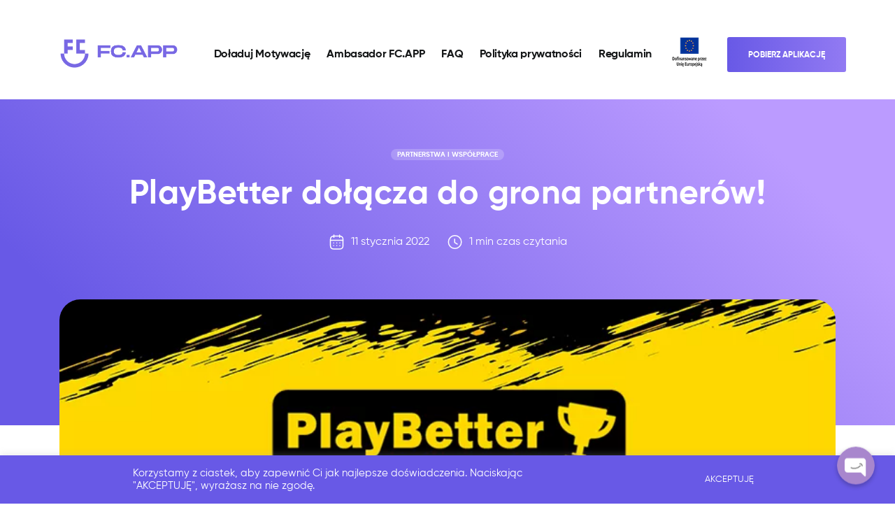

--- FILE ---
content_type: text/html; charset=UTF-8
request_url: https://fcapp.eu/playbetter-dolacza-do-grona-partnerow/
body_size: 29363
content:

<!doctype html>
<!--[if lt IE 7]><html class="no-js ie ie6 lt-ie9 lt-ie8 lt-ie7" lang="pl-PL" itemscope itemtype="https://schema.org/BlogPosting"> <![endif]-->
<!--[if IE 7]><html class="no-js ie ie7 lt-ie9 lt-ie8" lang="pl-PL" itemscope itemtype="https://schema.org/BlogPosting"> <![endif]-->
<!--[if IE 8]><html class="no-js ie ie8 lt-ie9" lang="pl-PL" itemscope itemtype="https://schema.org/BlogPosting"> <![endif]-->
<!--[if gt IE 8]><!--><html class="no-js" lang="pl-PL" itemscope itemtype="https://schema.org/BlogPosting"> <!--<![endif]--><head><meta charset="UTF-8"/><style id="litespeed-ccss">h1,h4{overflow-wrap:break-word}p{overflow-wrap:break-word}:root{--wp--preset--font-size--normal:16px;--wp--preset--font-size--huge:42px}body{--wp--preset--color--black:#000;--wp--preset--color--cyan-bluish-gray:#abb8c3;--wp--preset--color--white:#fff;--wp--preset--color--pale-pink:#f78da7;--wp--preset--color--vivid-red:#cf2e2e;--wp--preset--color--luminous-vivid-orange:#ff6900;--wp--preset--color--luminous-vivid-amber:#fcb900;--wp--preset--color--light-green-cyan:#7bdcb5;--wp--preset--color--vivid-green-cyan:#00d084;--wp--preset--color--pale-cyan-blue:#8ed1fc;--wp--preset--color--vivid-cyan-blue:#0693e3;--wp--preset--color--vivid-purple:#9b51e0;--wp--preset--gradient--vivid-cyan-blue-to-vivid-purple:linear-gradient(135deg,rgba(6,147,227,1) 0%,#9b51e0 100%);--wp--preset--gradient--light-green-cyan-to-vivid-green-cyan:linear-gradient(135deg,#7adcb4 0%,#00d082 100%);--wp--preset--gradient--luminous-vivid-amber-to-luminous-vivid-orange:linear-gradient(135deg,rgba(252,185,0,1) 0%,rgba(255,105,0,1) 100%);--wp--preset--gradient--luminous-vivid-orange-to-vivid-red:linear-gradient(135deg,rgba(255,105,0,1) 0%,#cf2e2e 100%);--wp--preset--gradient--very-light-gray-to-cyan-bluish-gray:linear-gradient(135deg,#eee 0%,#a9b8c3 100%);--wp--preset--gradient--cool-to-warm-spectrum:linear-gradient(135deg,#4aeadc 0%,#9778d1 20%,#cf2aba 40%,#ee2c82 60%,#fb6962 80%,#fef84c 100%);--wp--preset--gradient--blush-light-purple:linear-gradient(135deg,#ffceec 0%,#9896f0 100%);--wp--preset--gradient--blush-bordeaux:linear-gradient(135deg,#fecda5 0%,#fe2d2d 50%,#6b003e 100%);--wp--preset--gradient--luminous-dusk:linear-gradient(135deg,#ffcb70 0%,#c751c0 50%,#4158d0 100%);--wp--preset--gradient--pale-ocean:linear-gradient(135deg,#fff5cb 0%,#b6e3d4 50%,#33a7b5 100%);--wp--preset--gradient--electric-grass:linear-gradient(135deg,#caf880 0%,#71ce7e 100%);--wp--preset--gradient--midnight:linear-gradient(135deg,#020381 0%,#2874fc 100%);--wp--preset--duotone--dark-grayscale:url('#wp-duotone-dark-grayscale');--wp--preset--duotone--grayscale:url('#wp-duotone-grayscale');--wp--preset--duotone--purple-yellow:url('#wp-duotone-purple-yellow');--wp--preset--duotone--blue-red:url('#wp-duotone-blue-red');--wp--preset--duotone--midnight:url('#wp-duotone-midnight');--wp--preset--duotone--magenta-yellow:url('#wp-duotone-magenta-yellow');--wp--preset--duotone--purple-green:url('#wp-duotone-purple-green');--wp--preset--duotone--blue-orange:url('#wp-duotone-blue-orange');--wp--preset--font-size--small:13px;--wp--preset--font-size--medium:20px;--wp--preset--font-size--large:36px;--wp--preset--font-size--x-large:42px}#cookie-law-info-bar{font-size:15px;margin:0 auto;padding:12px 10px;position:absolute;text-align:center;box-sizing:border-box;width:100%;z-index:9999;display:none;left:0;font-weight:300;box-shadow:0 -1px 10px 0 rgba(172,171,171,.3)}#cookie-law-info-again{font-size:10pt;margin:0;padding:5px 10px;text-align:center;z-index:9999;box-shadow:#161616 2px 2px 5px 2px}#cookie-law-info-bar span{vertical-align:middle}.cli-plugin-button,.cli-plugin-button:visited{display:inline-block;padding:9px 12px;color:#fff;text-decoration:none;position:relative;margin-left:5px;text-decoration:none}.cli-plugin-button,.cli-plugin-button:visited,.medium.cli-plugin-button,.medium.cli-plugin-button:visited{font-size:13px;font-weight:400;line-height:1}.cli-plugin-button{margin-top:5px}.cli-bar-popup{-moz-background-clip:padding;-webkit-background-clip:padding;background-clip:padding-box;-webkit-border-radius:30px;-moz-border-radius:30px;border-radius:30px;padding:20px}.cli-container-fluid{padding-right:15px;padding-left:15px;margin-right:auto;margin-left:auto}.cli-row{display:-ms-flexbox;display:flex;-ms-flex-wrap:wrap;flex-wrap:wrap;margin-right:-15px;margin-left:-15px}.cli-align-items-stretch{-ms-flex-align:stretch!important;align-items:stretch!important}.cli-px-0{padding-left:0;padding-right:0}.cli-btn{font-size:14px;display:inline-block;font-weight:400;text-align:center;white-space:nowrap;vertical-align:middle;border:1px solid transparent;padding:.5rem 1.25rem;line-height:1;border-radius:.25rem}.cli-modal-backdrop{position:fixed;top:0;right:0;bottom:0;left:0;z-index:1040;background-color:#000;display:none}.cli-modal-backdrop.cli-fade{opacity:0}.cli-modal a{text-decoration:none}.cli-modal .cli-modal-dialog{position:relative;width:auto;margin:.5rem;font-family:-apple-system,BlinkMacSystemFont,"Segoe UI",Roboto,"Helvetica Neue",Arial,sans-serif,"Apple Color Emoji","Segoe UI Emoji","Segoe UI Symbol";font-size:1rem;font-weight:400;line-height:1.5;color:#212529;text-align:left;display:-ms-flexbox;display:flex;-ms-flex-align:center;align-items:center;min-height:calc(100% - (.5rem*2))}@media (min-width:576px){.cli-modal .cli-modal-dialog{max-width:500px;margin:1.75rem auto;min-height:calc(100% - (1.75rem*2))}}@media (min-width:992px){.cli-modal .cli-modal-dialog{max-width:900px}}.cli-modal-content{position:relative;display:-ms-flexbox;display:flex;-ms-flex-direction:column;flex-direction:column;width:100%;background-color:#fff;background-clip:padding-box;border-radius:.3rem;outline:0}.cli-modal .cli-modal-close{position:absolute;right:10px;top:10px;z-index:1;padding:0;background-color:transparent;border:0;-webkit-appearance:none;font-size:1.5rem;font-weight:700;line-height:1;color:#000;text-shadow:0 1px 0 #fff}.cli-switch{display:inline-block;position:relative;min-height:1px;padding-left:70px;font-size:14px}.cli-switch input[type=checkbox]{display:none}.cli-switch .cli-slider{background-color:#e3e1e8;height:24px;width:50px;bottom:0;left:0;position:absolute;right:0;top:0}.cli-switch .cli-slider:before{background-color:#fff;bottom:2px;content:"";height:20px;left:2px;position:absolute;width:20px}.cli-switch .cli-slider{border-radius:34px}.cli-switch .cli-slider:before{border-radius:50%}.cli-tab-content{background:#fff}.cli-tab-content{width:100%;padding:30px}@media (max-width:767px){.cli-tab-content{padding:30px 10px}}.cli-tab-content p{color:#343438;font-size:14px;margin-top:0}.cli-container-fluid{padding-right:15px;padding-left:15px;margin-right:auto;margin-left:auto}.cli-row{display:-ms-flexbox;display:flex;-ms-flex-wrap:wrap;flex-wrap:wrap;margin-right:-15px;margin-left:-15px}.cli-align-items-stretch{-ms-flex-align:stretch!important;align-items:stretch!important}.cli-px-0{padding-left:0;padding-right:0}.cli-btn{font-size:14px;display:inline-block;font-weight:400;text-align:center;white-space:nowrap;vertical-align:middle;border:1px solid transparent;padding:.5rem 1.25rem;line-height:1;border-radius:.25rem}.cli-modal-backdrop{position:fixed;top:0;right:0;bottom:0;left:0;z-index:1040;background-color:#000;-webkit-transform:scale(0);transform:scale(0)}.cli-modal-backdrop.cli-fade{opacity:0}.cli-modal{position:fixed;top:0;right:0;bottom:0;left:0;z-index:99999;transform:scale(0);overflow:hidden;outline:0}.cli-modal a{text-decoration:none}.cli-modal .cli-modal-dialog{position:relative;width:auto;margin:.5rem;font-family:inherit;font-size:1rem;font-weight:400;line-height:1.5;color:#212529;text-align:left;display:-ms-flexbox;display:flex;-ms-flex-align:center;align-items:center;min-height:calc(100% - (.5rem*2))}@media (min-width:576px){.cli-modal .cli-modal-dialog{max-width:500px;margin:1.75rem auto;min-height:calc(100% - (1.75rem*2))}}.cli-modal-content{position:relative;display:-ms-flexbox;display:flex;-ms-flex-direction:column;flex-direction:column;width:100%;background-color:#fff;background-clip:padding-box;border-radius:.2rem;box-sizing:border-box;outline:0}.cli-switch{display:inline-block;position:relative;min-height:1px;padding-left:38px;font-size:14px}.cli-switch input[type=checkbox]{display:none}.cli-switch .cli-slider{background-color:#e3e1e8;height:20px;width:38px;bottom:0;left:0;position:absolute;right:0;top:0}.cli-switch .cli-slider:before{background-color:#fff;bottom:2px;content:"";height:15px;left:3px;position:absolute;width:15px}.cli-switch .cli-slider{border-radius:34px;font-size:0}.cli-switch .cli-slider:before{border-radius:50%}.cli-tab-content{background:#fff}.cli-tab-content{width:100%;padding:5px 30px 5px 5px;box-sizing:border-box}@media (max-width:767px){.cli-tab-content{padding:30px 10px}}.cli-tab-content p{color:#343438;font-size:14px;margin-top:0}.cli-tab-footer .cli-btn{background-color:#00acad;padding:10px 15px;text-decoration:none}.cli-tab-footer .wt-cli-privacy-accept-btn{background-color:#61a229;color:#fff;border-radius:0}.cli-tab-footer{width:100%;text-align:right;padding:20px 0}.cli-col-12{width:100%}.cli-tab-header{display:flex;justify-content:space-between}.cli-tab-header a:before{width:10px;height:2px;left:0;top:calc(50% - 1px)}.cli-tab-header a:after{width:2px;height:10px;left:4px;top:calc(50% - 5px);-webkit-transform:none;transform:none}.cli-tab-header a:before{width:7px;height:7px;border-right:1px solid #4a6e78;border-bottom:1px solid #4a6e78;content:" ";transform:rotate(-45deg);margin-right:10px}.cli-tab-header a.cli-nav-link{position:relative;display:flex;align-items:center;font-size:14px;color:#000;text-transform:capitalize}.cli-tab-header{border-radius:5px;padding:12px 15px;background-color:#f2f2f2}.cli-modal .cli-modal-close{position:absolute;right:0;top:0;z-index:1;-webkit-appearance:none;width:40px;height:40px;padding:0;border-radius:50%;padding:10px;background:0 0;border:none;min-width:40px}.cli-tab-container h4{font-family:inherit;font-size:16px;margin-bottom:15px;margin:10px 0}#cliSettingsPopup .cli-tab-section-container{padding-top:12px}.cli-tab-container p,.cli-privacy-content-text{font-size:14px;line-height:1.4;margin-top:0;padding:0;color:#000}.cli-tab-content{display:none}.cli-tab-section .cli-tab-content{padding:10px 20px 5px}.cli-tab-section{margin-top:5px}@media (min-width:992px){.cli-modal .cli-modal-dialog{max-width:645px}}.cli-switch .cli-slider:after{content:attr(data-cli-disable);position:absolute;right:50px;color:#000;font-size:12px;text-align:right;min-width:80px}.cli-privacy-overview:not(.cli-collapsed) .cli-privacy-content{max-height:60px;overflow:hidden}a.cli-privacy-readmore{font-size:12px;margin-top:12px;display:inline-block;padding-bottom:0;color:#000;text-decoration:underline}.cli-modal-footer{position:relative}a.cli-privacy-readmore:before{content:attr(data-readmore-text)}.cli-modal-close svg{fill:#000}span.cli-necessary-caption{color:#000;font-size:12px}.cli-tab-container .cli-row{max-height:500px;overflow-y:auto}.cli-tab-section .cookielawinfo-row-cat-table td,.cli-tab-section .cookielawinfo-row-cat-table th{font-size:12px}.wt-cli-sr-only{display:none;font-size:16px}.cli-bar-container{float:none;margin:0 auto;display:-webkit-box;display:-moz-box;display:-ms-flexbox;display:-webkit-flex;display:flex;justify-content:space-between;-webkit-box-align:center;-moz-box-align:center;-ms-flex-align:center;-webkit-align-items:center;align-items:center}.cli-bar-btn_container{margin-left:20px;display:-webkit-box;display:-moz-box;display:-ms-flexbox;display:-webkit-flex;display:flex;-webkit-box-align:center;-moz-box-align:center;-ms-flex-align:center;-webkit-align-items:center;align-items:center;flex-wrap:nowrap}.cli-bar-btn_container a{white-space:nowrap}.cli-style-v2{font-size:11pt;line-height:18px;font-weight:400}.cli-style-v2 .cli-bar-message{width:70%;text-align:left}.cli-style-v2 .cli-bar-btn_container .cli_action_button{margin-left:5px}.cli-style-v2 .cli-bar-btn_container .cli-plugin-button{margin-top:5px;margin-bottom:5px}.wt-cli-necessary-checkbox{display:none!important}@media (max-width:985px){.cli-style-v2 .cli-bar-message{width:100%}.cli-style-v2.cli-bar-container{justify-content:left;flex-wrap:wrap}.cli-style-v2 .cli-bar-btn_container{margin-left:0;margin-top:10px}}.wt-cli-privacy-overview-actions{padding-bottom:0}:root{--blue:#007bff;--indigo:#6610f2;--purple:#6f42c1;--pink:#e83e8c;--red:#dc3545;--orange:#fd7e14;--yellow:#ffc107;--green:#28a745;--teal:#20c997;--cyan:#17a2b8;--white:#fff;--gray:#6c757d;--gray-dark:#343a40;--primary:#007bff;--secondary:#6c757d;--success:#28a745;--info:#17a2b8;--warning:#ffc107;--danger:#dc3545;--light:#f8f9fa;--dark:#343a40;--breakpoint-xs:0;--breakpoint-sm:576px;--breakpoint-md:768px;--breakpoint-lg:992px;--breakpoint-xl:1200px;--font-family-sans-serif:-apple-system,BlinkMacSystemFont,"Segoe UI",Roboto,"Helvetica Neue",Arial,"Noto Sans",sans-serif,"Apple Color Emoji","Segoe UI Emoji","Segoe UI Symbol","Noto Color Emoji";--font-family-monospace:SFMono-Regular,Menlo,Monaco,Consolas,"Liberation Mono","Courier New",monospace}*,:after,:before{box-sizing:border-box}html{font-family:sans-serif;line-height:1.15;-webkit-text-size-adjust:100%}header{display:block}body{margin:0;font-family:-apple-system,BlinkMacSystemFont,Segoe UI,Roboto,Helvetica Neue,Arial,Noto Sans,sans-serif,Apple Color Emoji,Segoe UI Emoji,Segoe UI Symbol,Noto Color Emoji;font-size:1rem;font-weight:400;line-height:1.5;color:#212529;text-align:left;background-color:#fff}h1,h4{margin-top:0;margin-bottom:.5rem}p{margin-top:0;margin-bottom:1rem}a{color:#007bff;background-color:initial}a:not([href]){color:inherit;text-decoration:none}img{border-style:none}img,svg{vertical-align:middle}svg{overflow:hidden}th{text-align:inherit}label{display:inline-block;margin-bottom:.5rem}button{border-radius:0}button,input{margin:0;font-family:inherit;font-size:inherit;line-height:inherit}button,input{overflow:visible}button{text-transform:none}[type=button],button{-webkit-appearance:button}[type=button]::-moz-focus-inner,button::-moz-focus-inner{padding:0;border-style:none}input[type=checkbox]{box-sizing:border-box;padding:0}::-webkit-file-upload-button{font:inherit;-webkit-appearance:button}h1,h4{margin-bottom:.5rem;font-weight:500;line-height:1.2}h1{font-size:2.5rem}h4{font-size:1.5rem}.img-fluid{max-width:100%;height:auto}.form-check-label{margin-bottom:0}.w-100{width:100%!important}.text-center{text-align:center!important}html{box-sizing:border-box;-ms-overflow-style:scrollbar}*,:after,:before{box-sizing:inherit}.container{width:100%;padding-right:15px;padding-left:15px;margin-right:auto;margin-left:auto}@media (min-width:576px){.container{max-width:540px}}@media (min-width:768px){.container{max-width:720px}}@media (min-width:992px){.container{max-width:960px}}@media (min-width:1200px){.container{max-width:1140px}}@media (min-width:576px){.container{max-width:540px}}@media (min-width:768px){.container{max-width:720px}}@media (min-width:992px){.container{max-width:960px}}@media (min-width:1200px){.container{max-width:1140px}}.row{display:flex;flex-wrap:wrap;margin-right:-15px;margin-left:-15px}.col-6{position:relative;width:100%;padding-right:15px;padding-left:15px}.col-6{flex:0 0 50%;max-width:50%}.d-none{display:none!important}.d-block{display:block!important}.d-flex{display:flex!important}@media (min-width:768px){.d-md-none{display:none!important}.d-md-flex{display:flex!important}}.flex-column{flex-direction:column!important}.justify-content-end{justify-content:flex-end!important}.justify-content-center{justify-content:center!important}.justify-content-between{justify-content:space-between!important}.align-items-center{align-items:center!important}@media (min-width:768px){.flex-md-row{flex-direction:row!important}}.ml-0{margin-left:0!important}.mr-2{margin-right:.5rem!important}.mb-3{margin-bottom:1rem!important}.ml-4{margin-left:1.5rem!important}.pr-0{padding-right:0!important}.px-2{padding-right:.5rem!important}.pl-2,.px-2{padding-left:.5rem!important}@media (min-width:768px){.mb-md-0{margin-bottom:0!important}.mr-md-4{margin-right:1.5rem!important}.ml-md-4{margin-left:1.5rem!important}}body,html{-webkit-font-smoothing:antialiased;-moz-osx-font-smoothing:grayscale}.button,.header .menu__item{font-weight:700}.single-cat{font-size:.625rem;line-height:.75rem}.font__medium,.header .menu__item{font-size:1rem;line-height:1.3125rem;letter-spacing:-.32px}@media (max-width:1199.98px){.font__medium,.header .menu__item{font-size:.875rem;line-height:1.5rem;letter-spacing:0}}.single-title{font-size:3rem;line-height:3.25rem;letter-spacing:.4px}@media (max-width:1199.98px){.single-title{font-size:1.75rem;line-height:2.25rem}}a,body,div,header,html,img,label,span,table,tbody,td,th,thead,tr{margin:0;border:0;padding:0;vertical-align:initial;font:inherit}h1,h4,p{margin:0;border:0;padding:0;vertical-align:initial}header{display:block}body{line-height:1;font-family:Open Sans,sans-serif}table{border-collapse:collapse;border-spacing:0}*{box-sizing:border-box}a{text-decoration:none}body{font-family:gilroy;color:#151718}@media (max-width:1460px){.app-store-icon{height:40px}}.header{position:absolute;top:0;left:0;width:100%;padding-top:40px;z-index:9}@media (max-width:1199.98px){.header{padding:20px 15px 0}}.header__flag{width:24px;margin-top:5px;margin-left:0}@media (max-width:1199.98px){.header__flag{margin-left:0;height:18px;width:auto}}@media (max-width:1199.98px){.header .logo{max-width:156px}}.header__hamburger{display:block;width:36px;text-align:right}.header__hamburger span{background:#6859e6;width:100%;height:3px;display:block;border-radius:3px}.header__hamburger span:nth-child(2){margin:8px 0 8px 14px;width:22px}.header .menu__item{color:#151718}.menu-mobile{position:fixed;display:block;width:100vw;height:100vh;right:-100vw;top:0;z-index:999;background:linear-gradient(270deg,#bb9bff,#6859e6);color:#fff;padding-top:25px;padding-left:15px;padding-right:15px}.menu-mobile__close{display:block;width:26px;height:26px;position:relative}.menu-mobile__close .line{position:absolute;width:3px;height:35px;background:#fff}.menu-mobile__close .line--1{top:-2px;left:11px;transform:rotate(45deg)}.menu-mobile__close .line--2{transform:rotate(-45deg);top:-2px;right:13px}.menu-mobile__logo{max-width:156px;filter:brightness(0) invert(1)}.menu-mobile__menu{margin-top:40px;display:flex;flex-direction:column;align-items:center;justify-content:center}.menu-mobile__menu .menu__item{text-align:center;color:#fff;font-size:1.25rem;line-height:1.5625rem;font-weight:700;margin-bottom:40px}.menu-mobile__footer{position:absolute;bottom:80px;left:0;padding:0 15px;display:flex;flex-direction:column;align-items:center;justify-content:center;width:100%}.menu-mobile__footer__text{margin-bottom:30px;color:#fff;font-size:.75rem;line-height:.8125rem;font-weight:300;letter-spacing:3px}.button{display:block;position:relative;padding:18px 30px 16px;text-align:center;text-transform:uppercase;font-size:.75rem;line-height:1rem;border-radius:3px}.button--linear{color:#fff;background-image:linear-gradient(270deg,#bb9bff,#6859e6);background-size:200% auto}.single .header{position:relative}.single-header{margin-top:25px;width:100%;background:linear-gradient(224.66deg,#bb9bff 14.16%,#6859e6 84.58%);text-align:center;padding-top:70px;padding-bottom:250px;color:#fff}@media (max-width:991.98px){.single-header{padding-bottom:150px}}.single-cat{background:hsla(0,0%,100%,.2);border-radius:20px;padding:3px 9px;color:#fff;text-transform:uppercase;font-weight:600}.single-title{font-weight:700;margin-top:24px;margin-bottom:30px;color:#fff}.single-image{margin-top:-180px;margin-bottom:40px}.single-image img{border-radius:30px}@media (max-width:991.98px){.single-image{margin-top:-100px}}.logo{max-width:200px}.cli-style-v2 .cli-bar-message{width:50%}.header__flag{display:none}.cli-bar-container{justify-content:space-evenly}.cookielawinfo-column-1{width:25%}.cookielawinfo-column-3{width:15%}.cookielawinfo-column-4{width:50%}table.cookielawinfo-winter{font:85% "Lucida Grande","Lucida Sans Unicode","Trebuchet MS",sans-serif;padding:0;margin:10px 0 20px;border-collapse:collapse;color:#333;background:#f3f5f7}table.cookielawinfo-winter thead th{background:#3a4856;padding:15px 10px;color:#fff;text-align:left;font-weight:400}table.cookielawinfo-winter tbody{border-left:1px solid #eaecee;border-right:1px solid #eaecee}table.cookielawinfo-winter tbody{border-bottom:1px solid #eaecee}table.cookielawinfo-winter tbody td{padding:10px;background:url("/wp-content/plugins/cookie-law-info/images/td_back.gif") repeat-x;text-align:left}table.cookielawinfo-winter tbody tr{background:#f3f5f7}@media (max-width:800px){table.cookielawinfo-row-cat-table td,table.cookielawinfo-row-cat-table th{width:23%;font-size:12px;word-wrap:break-word}table.cookielawinfo-row-cat-table .cookielawinfo-column-4,table.cookielawinfo-row-cat-table .cookielawinfo-column-4{width:45%}}.cookielawinfo-row-cat-table{width:99%;margin-left:5px}</style><link rel="preconnect" href="https://fonts.gstatic.com/" crossorigin /><script src="[data-uri]" defer></script><script data-optimized="1" src="/wp-content/plugins/litespeed-cache/assets/js/webfontloader.min.js" defer></script><link rel="preload" data-asynced="1" data-optimized="2" as="style" onload="this.onload=null;this.rel='stylesheet'" href="/wp-content/litespeed/css/d2a39fa8a29d27a13998e6a983f69b1d.css?ver=9608f" /><script src="[data-uri]" defer></script> <title>
PlayBetter dołącza do grona partnerów! - FC.APP - FC.APP</title><meta name="viewport" content="width=device-width, initial-scale=1"><meta name="description" content="Just play the game."><meta http-equiv="Content-Type" content="text/html; charset=UTF-8"/><meta http-equiv="X-UA-Compatible" content="IE=edge"><link rel="pingback" href="https://fcapp.eu/xmlrpc.php"/><meta name="theme-color" content="#ffffff"><meta name='robots' content='index, follow, max-image-preview:large, max-snippet:-1, max-video-preview:-1' /><link rel="alternate" hreflang="pl" href="https://fcapp.eu/playbetter-dolacza-do-grona-partnerow/" /> <script data-cfasync="false" data-pagespeed-no-defer type="text/javascript">//
	var gtm4wp_datalayer_name = "dataLayer";
	var dataLayer = dataLayer || [];

	var gtm4wp_scrollerscript_debugmode         = false;
	var gtm4wp_scrollerscript_callbacktime      = 100;
	var gtm4wp_scrollerscript_readerlocation    = 150;
	var gtm4wp_scrollerscript_contentelementid  = "content";
	var gtm4wp_scrollerscript_scannertime       = 60;
//</script> <meta name="description" content="Oficjalnym Partnerem aplikacji FCapp została firma PlayBetter, która jest organizatorem turniejów piłkarskich, organizowanych w różnych lokalizacjach dla wszystkich kategorii wiekowych." /><link rel="canonical" href="https://fcapp.eu/playbetter-dolacza-do-grona-partnerow/" /><meta property="og:locale" content="pl_PL" /><meta property="og:type" content="article" /><meta property="og:title" content="PlayBetter dołącza do grona partnerów! - FC.APP" /><meta property="og:description" content="Oficjalnym Partnerem aplikacji FCapp została firma PlayBetter, która jest organizatorem turniejów piłkarskich, organizowanych w różnych lokalizacjach dla wszystkich kategorii wiekowych." /><meta property="og:url" content="https://fcapp.eu/playbetter-dolacza-do-grona-partnerow/" /><meta property="og:site_name" content="FC.APP" /><meta property="article:publisher" content="https://www.facebook.com/FCapp" /><meta property="article:published_time" content="2022-01-11T13:31:09+00:00" /><meta property="article:modified_time" content="2022-07-19T10:41:45+00:00" /><meta property="og:image" content="https://fcapp.eu/wp-content/uploads/2022/05/271721589_6909503649091671_5833656623421092741_n.png" /><meta property="og:image:width" content="812" /><meta property="og:image:height" content="320" /><meta property="og:image:type" content="image/png" /><meta name="author" content="FC.APP Team" /><meta name="twitter:card" content="summary_large_image" /><meta name="twitter:label1" content="Napisane przez" /><meta name="twitter:data1" content="FC.APP Team" /> <script type="application/ld+json" class="yoast-schema-graph">{"@context":"https://schema.org","@graph":[{"@type":"Article","@id":"https://fcapp.eu/playbetter-dolacza-do-grona-partnerow/#article","isPartOf":{"@id":"https://fcapp.eu/playbetter-dolacza-do-grona-partnerow/"},"author":{"name":"FC.APP Team","@id":"https://fcapp.eu/#/schema/person/b4a6b7d83c653c7676e05a84d2ccb3d3"},"headline":"PlayBetter dołącza do grona partnerów!","datePublished":"2022-01-11T13:31:09+00:00","dateModified":"2022-07-19T10:41:45+00:00","mainEntityOfPage":{"@id":"https://fcapp.eu/playbetter-dolacza-do-grona-partnerow/"},"wordCount":78,"commentCount":0,"publisher":{"@id":"https://fcapp.eu/#organization"},"image":{"@id":"https://fcapp.eu/playbetter-dolacza-do-grona-partnerow/#primaryimage"},"thumbnailUrl":"/wp-content/uploads/2022/05/271721589_6909503649091671_5833656623421092741_n.png","keywords":["partner","PlayBetter","współpraca"],"articleSection":["Partnerstwa i Współprace"],"inLanguage":"pl-PL","potentialAction":[{"@type":"CommentAction","name":"Comment","target":["https://fcapp.eu/playbetter-dolacza-do-grona-partnerow/#respond"]}]},{"@type":"WebPage","@id":"https://fcapp.eu/playbetter-dolacza-do-grona-partnerow/","url":"https://fcapp.eu/playbetter-dolacza-do-grona-partnerow/","name":"PlayBetter dołącza do grona partnerów! - FC.APP","isPartOf":{"@id":"https://fcapp.eu/#website"},"primaryImageOfPage":{"@id":"https://fcapp.eu/playbetter-dolacza-do-grona-partnerow/#primaryimage"},"image":{"@id":"https://fcapp.eu/playbetter-dolacza-do-grona-partnerow/#primaryimage"},"thumbnailUrl":"/wp-content/uploads/2022/05/271721589_6909503649091671_5833656623421092741_n.png","datePublished":"2022-01-11T13:31:09+00:00","dateModified":"2022-07-19T10:41:45+00:00","description":"Oficjalnym Partnerem aplikacji FCapp została firma PlayBetter, która jest organizatorem turniejów piłkarskich, organizowanych w różnych lokalizacjach dla wszystkich kategorii wiekowych.","breadcrumb":{"@id":"https://fcapp.eu/playbetter-dolacza-do-grona-partnerow/#breadcrumb"},"inLanguage":"pl-PL","potentialAction":[{"@type":"ReadAction","target":["https://fcapp.eu/playbetter-dolacza-do-grona-partnerow/"]}]},{"@type":"ImageObject","inLanguage":"pl-PL","@id":"https://fcapp.eu/playbetter-dolacza-do-grona-partnerow/#primaryimage","url":"/wp-content/uploads/2022/05/271721589_6909503649091671_5833656623421092741_n.png","contentUrl":"/wp-content/uploads/2022/05/271721589_6909503649091671_5833656623421092741_n.png","width":812,"height":320},{"@type":"BreadcrumbList","@id":"https://fcapp.eu/playbetter-dolacza-do-grona-partnerow/#breadcrumb","itemListElement":[{"@type":"ListItem","position":1,"name":"Strona główna","item":"https://fcapp.eu/"},{"@type":"ListItem","position":2,"name":"PlayBetter dołącza do grona partnerów!"}]},{"@type":"WebSite","@id":"https://fcapp.eu/#website","url":"https://fcapp.eu/","name":"FC.APP","description":"Just play the game.","publisher":{"@id":"https://fcapp.eu/#organization"},"potentialAction":[{"@type":"SearchAction","target":{"@type":"EntryPoint","urlTemplate":"https://fcapp.eu/?s={search_term_string}"},"query-input":"required name=search_term_string"}],"inLanguage":"pl-PL"},{"@type":"Organization","@id":"https://fcapp.eu/#organization","name":"FCapp","url":"https://fcapp.eu/","logo":{"@type":"ImageObject","inLanguage":"pl-PL","@id":"https://fcapp.eu/#/schema/logo/image/","url":"/wp-content/uploads/2022/06/logo.svg","contentUrl":"/wp-content/uploads/2022/06/logo.svg","caption":"FCapp"},"image":{"@id":"https://fcapp.eu/#/schema/logo/image/"},"sameAs":["https://www.linkedin.com/company/28427295/","https://www.facebook.com/FCapp"]},{"@type":"Person","@id":"https://fcapp.eu/#/schema/person/b4a6b7d83c653c7676e05a84d2ccb3d3","name":"FC.APP Team","image":{"@type":"ImageObject","inLanguage":"pl-PL","@id":"https://fcapp.eu/#/schema/person/image/","url":"https://secure.gravatar.com/avatar/350fb1abb5c67499b34a2c7ab6cce414?s=96&d=mm&r=g","contentUrl":"https://secure.gravatar.com/avatar/350fb1abb5c67499b34a2c7ab6cce414?s=96&d=mm&r=g","caption":"FC.APP Team"},"url":"https://fcapp.eu/author/fcappteam/"}]}</script> <link rel='dns-prefetch' href='//use.fontawesome.com' /><link rel='dns-prefetch' href='//s.w.org' /><link rel="alternate" type="application/rss+xml" title="FC.APP &raquo; PlayBetter dołącza do grona partnerów! Kanał z komentarzami" href="https://fcapp.eu/playbetter-dolacza-do-grona-partnerow/feed/" /><script type='text/javascript' src='/wp-includes/js/dist/vendor/regenerator-runtime.min.js' id='regenerator-runtime-js' defer data-deferred="1"></script> <script type='text/javascript' src='/wp-includes/js/dist/vendor/wp-polyfill.min.js' id='wp-polyfill-js' defer data-deferred="1"></script> <script type='text/javascript' src='/wp-includes/js/dist/hooks.min.js' id='wp-hooks-js' defer data-deferred="1"></script> <script type='text/javascript' src='/wp-includes/js/dist/i18n.min.js' id='wp-i18n-js' defer data-deferred="1"></script> <script type='text/javascript' id='wp-i18n-js-after' src="[data-uri]" defer></script> <script type='text/javascript' id='wppa-decls-js-translations' src="[data-uri]" defer></script> <script type='text/javascript' src='/wp-content/plugins/wp-photo-album-plus-xsaw-gu/js/wppa-decls.js' id='wppa-decls-js' defer data-deferred="1"></script> <script type='text/javascript' src='/wp-includes/js/jquery/jquery.min.js' id='jquery-core-js'></script> <script type='text/javascript' src='/wp-includes/js/jquery/jquery-migrate.min.js' id='jquery-migrate-js' defer data-deferred="1"></script> <script type='text/javascript' src='/wp-includes/js/jquery/jquery.form.min.js' id='jquery-form-js' defer data-deferred="1"></script> <script type='text/javascript' src='/wp-includes/js/imagesloaded.min.js' id='imagesloaded-js' defer data-deferred="1"></script> <script type='text/javascript' src='/wp-includes/js/masonry.min.js' id='masonry-js' defer data-deferred="1"></script> <script type='text/javascript' src='/wp-includes/js/jquery/jquery.masonry.min.js' id='jquery-masonry-js' defer data-deferred="1"></script> <script type='text/javascript' src='/wp-includes/js/jquery/ui/core.min.js' id='jquery-ui-core-js' defer data-deferred="1"></script> <script type='text/javascript' src='/wp-includes/js/jquery/ui/mouse.min.js' id='jquery-ui-mouse-js' defer data-deferred="1"></script> <script type='text/javascript' src='/wp-includes/js/jquery/ui/resizable.min.js' id='jquery-ui-resizable-js' defer data-deferred="1"></script> <script type='text/javascript' src='/wp-includes/js/jquery/ui/draggable.min.js' id='jquery-ui-draggable-js' defer data-deferred="1"></script> <script type='text/javascript' src='/wp-includes/js/jquery/ui/controlgroup.min.js' id='jquery-ui-controlgroup-js' defer data-deferred="1"></script> <script type='text/javascript' src='/wp-includes/js/jquery/ui/checkboxradio.min.js' id='jquery-ui-checkboxradio-js' defer data-deferred="1"></script> <script type='text/javascript' src='/wp-includes/js/jquery/ui/button.min.js' id='jquery-ui-button-js' defer data-deferred="1"></script> <script type='text/javascript' src='/wp-includes/js/jquery/ui/dialog.min.js' id='jquery-ui-dialog-js' defer data-deferred="1"></script> <script type='text/javascript' id='wppa-all-js-extra' src="[data-uri]" defer></script> <script type='text/javascript' src='/wp-content/plugins/wp-photo-album-plus-xsaw-gu/js/wppa-all.js' id='wppa-all-js' defer data-deferred="1"></script> <script type='text/javascript' id='nicescrollr-easing-min-js-js-translations' src="[data-uri]" defer></script> <script type='text/javascript' src='/wp-content/plugins/wp-photo-album-plus-xsaw-gu/vendor/jquery-easing/jquery.easing.min.js' id='nicescrollr-easing-min-js-js' defer data-deferred="1"></script> <script type='text/javascript' id='chaty-front-end-js-extra' src="[data-uri]" defer></script> <script type='text/javascript' src='/wp-content/plugins/chaty/js/cht-front-script.min.js' id='chaty-front-end-js' defer data-deferred="1"></script> <script type='text/javascript' id='cookie-law-info-js-extra' src="[data-uri]" defer></script> <script type='text/javascript' src='/wp-content/plugins/cookie-law-info/public/js/cookie-law-info-public.js' id='cookie-law-info-js' defer data-deferred="1"></script> <script type='text/javascript' src='/wp-content/plugins/duracelltomi-google-tag-manager/js/gtm4wp-form-move-tracker.js' id='gtm4wp-form-move-tracker-js' defer data-deferred="1"></script> <script type='text/javascript' src='/wp-content/plugins/duracelltomi-google-tag-manager/js/analytics-talk-content-tracking.js' id='gtm4wp-scroll-tracking-js' defer data-deferred="1"></script> <meta property="og:image" content="/wp-content/uploads/2022/05/271721589_6909503649091671_5833656623421092741_n.png" /><meta property="og:image:width" content="812" /><meta property="og:image:height" content="320" /><meta property="og:image:alt" content="271721589_6909503649091671_5833656623421092741_n" /><meta property="og:image:type" content="image/png" /><meta property="og:description" content="Oficjalnym Partnerem aplikacji FCapp została firma PlayBetter, która jest organizatorem turniejów piłkarskich, organizowanych w różnych lokalizacjach dla wszystkich kategorii wiekowych." /><meta property="og:type" content="article" /><meta property="og:locale" content="pl_PL" /><meta property="og:site_name" content="FC.APP" /><meta property="og:title" content="PlayBetter dołącza do grona partnerów!" /><meta property="og:url" content="https://fcapp.eu/playbetter-dolacza-do-grona-partnerow/" /><meta property="og:updated_time" content="2022-07-19T12:41:45+02:00" /><meta property="article:tag" content="partner" /><meta property="article:tag" content="PlayBetter" /><meta property="article:tag" content="współpraca" /><meta property="article:published_time" content="2022-01-11T13:31:09+00:00" /><meta property="article:modified_time" content="2022-07-19T10:41:45+00:00" /><meta property="article:section" content="Partnerstwa i Współprace" /><meta property="article:author:first_name" content="FC.APP" /><meta property="article:author:last_name" content="Team" /><meta property="article:author:username" content="FC.APP Team" /><meta property="twitter:partner" content="ogwp" /><meta property="twitter:card" content="summary_large_image" /><meta property="twitter:image" content="/wp-content/uploads/2022/05/271721589_6909503649091671_5833656623421092741_n.png" /><meta property="twitter:image:alt" content="271721589_6909503649091671_5833656623421092741_n" /><meta property="twitter:title" content="PlayBetter dołącza do grona partnerów!" /><meta property="twitter:description" content="Oficjalnym Partnerem aplikacji FCapp została firma PlayBetter, która jest organizatorem turniejów piłkarskich, organizowanych w różnych lokalizacjach dla wszystkich kategorii wiekowych." /><meta property="twitter:url" content="https://fcapp.eu/playbetter-dolacza-do-grona-partnerow/" /><meta itemprop="image" content="/wp-content/uploads/2022/05/271721589_6909503649091671_5833656623421092741_n.png" /><meta itemprop="name" content="PlayBetter dołącza do grona partnerów!" /><meta itemprop="headline" content="PlayBetter dołącza do grona partnerów!" /><meta itemprop="description" content="Oficjalnym Partnerem aplikacji FCapp została firma PlayBetter, która jest organizatorem turniejów piłkarskich, organizowanych w różnych lokalizacjach dla wszystkich kategorii wiekowych." /><meta itemprop="datePublished" content="2022-01-11" /><meta itemprop="dateModified" content="2022-07-19T10:41:45+00:00" /><meta itemprop="author" content="FC.APP Team" /><meta property="profile:first_name" content="FC.APP" /><meta property="profile:last_name" content="Team" /><meta property="profile:username" content="FC.APP Team" /><link rel="EditURI" type="application/rsd+xml" title="RSD" href="https://fcapp.eu/xmlrpc.php?rsd" /><link rel="wlwmanifest" type="application/wlwmanifest+xml" href="https://fcapp.eu/wp-includes/wlwmanifest.xml" /><link rel='shortlink' href='https://fcapp.eu/?p=1358' /><link rel="alternate" type="application/json+oembed" href="https://fcapp.eu/wp-json/oembed/1.0/embed?url=https%3A%2F%2Ffcapp.eu%2Fplaybetter-dolacza-do-grona-partnerow%2F" /><link rel="alternate" type="text/xml+oembed" href="https://fcapp.eu/wp-json/oembed/1.0/embed?url=https%3A%2F%2Ffcapp.eu%2Fplaybetter-dolacza-do-grona-partnerow%2F&#038;format=xml" /><meta name="generator" content="WPML ver:4.4.10 stt:1,3,40,2;" /><meta name="facebook-domain-verification" content="o1fxwo2g6fbgqebx89ws0s3xltcgm7" />
 <script data-cfasync="false" data-pagespeed-no-defer type="text/javascript">//
var google_tag_params = {"pagePostType":"post","pagePostType2":"single-post","pageCategory":["partnerstwa-i-wspolprace"],"pageAttributes":["partner","playbetter","wspolpraca"],"pagePostAuthor":"FC.APP Team"};
	var dataLayer_content = {"pagePostType":"post","pagePostType2":"single-post","pageCategory":["partnerstwa-i-wspolprace"],"pageAttributes":["partner","playbetter","wspolpraca"],"pagePostAuthor":"FC.APP Team","google_tag_params":window.google_tag_params};
	dataLayer.push( dataLayer_content );//</script> <script data-cfasync="false">//
(function(w,d,s,l,i){w[l]=w[l]||[];w[l].push({'gtm.start':
new Date().getTime(),event:'gtm.js'});var f=d.getElementsByTagName(s)[0],
j=d.createElement(s),dl=l!='dataLayer'?'&l='+l:'';j.async=true;j.src=
'//www.googletagmanager.com/gtm.'+'js?id='+i+dl;f.parentNode.insertBefore(j,f);
})(window,document,'script','dataLayer','GTM-MT6VH4Z');//</script> <link rel="icon" href="/wp-content/uploads/2022/09/cropped-FC.APP_android_512x512px-32x32.png" sizes="32x32" /><link rel="icon" href="/wp-content/uploads/2022/09/cropped-FC.APP_android_512x512px-192x192.png" sizes="192x192" /><link rel="apple-touch-icon" href="/wp-content/uploads/2022/09/cropped-FC.APP_android_512x512px-180x180.png" /><meta name="msapplication-TileImage" content="/wp-content/uploads/2022/09/cropped-FC.APP_android_512x512px-270x270.png" /></head><body class="post-template-default single single-post postid-1358 single-format-standard" data-template="base.twig"><header class="header"><div class="container"><div class="row justify-content-between align-items-center">
<a href="/" class="logo">
<img  class="img-fluid"  src="/wp-content/uploads/2022/09/FC.APP_logo_horizontal_RGB-01.png"  alt="logo fcapp" title="logo">
</a><div class="d-none d-md-flex align-items-center menu">
<img data-lazyloaded="1" src="[data-uri]" data-src="/wp-content/themes/starter_theme/dist/images/eu.svg" class="header__flag" alt="eu"><noscript><img   src="/wp-content/themes/starter_theme/dist/images/eu.svg"  class="header__flag" alt="eu"></noscript>
<a class="menu__item ml-0 ml-md-4 font__medium" href="https://fcapp.eu/doladuj-motywacje/">
Doładuj Motywację
</a>
<a class="menu__item ml-0 ml-md-4 font__medium" href="https://fcapp.eu/program-dla-ambasadorow-fc-app/">
Ambasador FC.APP
</a>
<a class="menu__item ml-0 ml-md-4 font__medium" href="https://fcapp.eu/faq/">
FAQ
</a>
<a class="menu__item ml-0 ml-md-4 font__medium" href="https://fcapp.eu/polityka-prywatnosci/">
Polityka prywatności
</a>
<a class="menu__item ml-0 ml-md-4 font__medium" href="https://fcapp.eu/regulamin/">
Regulamin
</a>
<a class="menu__item ml-0 ml-md-4 font__medium" href="/projekty">
<img data-lazyloaded="1" data-placeholder-resp="60x57" src="[data-uri]" data-src="/wp-content/uploads/2024/07/EU_dof_small.png" width="60" height="57"><noscript><img   src="/wp-content/uploads/2024/07/EU_dof_small.png"  width="60" height="57"></noscript>
</a>
<a href="#download" target=""
class="ml-4 button button--linear">Pobierz aplikację</a></div><div class="d-flex d-md-none">
<img data-lazyloaded="1" src="[data-uri]" data-src="/wp-content/themes/starter_theme/dist/images/eu.svg" class="header__flag" alt="eu"><noscript><img   src="/wp-content/themes/starter_theme/dist/images/eu.svg"  class="header__flag" alt="eu"></noscript><div class="js-menu-click header__hamburger ml-4">
<span></span>
<span></span>
<span></span></div></div></div></div></header><div class="single-header"><div class="container">
<span class="single-cat">Partnerstwa i Współprace</span><h1 class="single-title">PlayBetter dołącza do grona partnerów!</h1><div class="d-flex flex-column flex-md-row justify-content-center align-items-center text-center"><div class="single-date d-flex align-items-center text-center mr-md-4 mb-3 mb-md-0">
<img   src="/wp-content/themes/starter_theme/dist/images/Calendar.svg"  class="mr-2">
<span>11 stycznia 2022</span></div><div class="single-time d-flex align-items-center text-center">
<img   src="/wp-content/themes/starter_theme/dist/images/Time.svg"  class="mr-2"><div><span class="js-time-read">2</span> min czas czytania</div></div></div></div></div><div class="single-image"><div class="container">
<picture>
<source srcset="/wp-content/uploads/2022/05/271721589_6909503649091671_5833656623421092741_n.webp" type="image/webp">
<source srcset="/wp-content/uploads/2022/05/271721589_6909503649091671_5833656623421092741_n.jpg" type="image/jpeg">
<img  class="img-fluid w-100"  src="/wp-content/uploads/2022/05/271721589_6909503649091671_5833656623421092741_n.jpg"  alt="">
</picture></div></div><div class="single-container"><div class="container"><div class="breadcrumbs d-none d-md-flex">
<a class="breadcrumbs-link" href="/">footballchallengapp.com</a>
<a class="breadcrumbs-link" href="/blog">Blog</a>
<a class="breadcrumbs-link" href="https://fcapp.eu/category/partnerstwa-i-wspolprace/">Partnerstwa i Współprace</a>
<span class="breadcrumbs-current">PlayBetter dołącza do grona partnerów!</span></div><div class="row"><div class="col-lg-9 js-single-content"><div class="single-text"><div class="cxmmr5t8 oygrvhab hcukyx3x c1et5uql o9v6fnle ii04i59q"><div dir="auto"><p>Oficjalnym Partnerem aplikacji <strong>FCapp</strong> została firma <strong>PlayBetter,</strong> która jest organizatorem turniejów piłkarskich, organizowanych w różnych lokalizacjach dla wszystkich kategorii wiekowych.</p></div></div><div class="cxmmr5t8 oygrvhab hcukyx3x c1et5uql o9v6fnle ii04i59q"><div dir="auto">Te rozgrywki od dzisiaj śledzić będziecie mogli w naszej apce, zatem zachęcamy do jej pobierania.</div></div><div class="cxmmr5t8 oygrvhab hcukyx3x c1et5uql o9v6fnle ii04i59q"><div dir="auto"><p>Poza turniejami nasz Partner organizuje też profesjonalne obozy sportowe w sprawdzonych miejscach w Polsce i za granicą.</p></div></div><div class="cxmmr5t8 oygrvhab hcukyx3x c1et5uql o9v6fnle ii04i59q"><div dir="auto">Zainteresowanych tym tematem odsyłamy na profil <a class="oajrlxb2 g5ia77u1 qu0x051f esr5mh6w e9989ue4 r7d6kgcz rq0escxv nhd2j8a9 nc684nl6 p7hjln8o kvgmc6g5 cxmmr5t8 oygrvhab hcukyx3x jb3vyjys rz4wbd8a qt6c0cv9 a8nywdso i1ao9s8h esuyzwwr f1sip0of lzcic4wl gpro0wi8 q66pz984 b1v8xokw" tabindex="0" role="link" href="https://www.facebook.com/playbetterspc/?__cft__[0]=AZU-agmPwbWzLVI-fmlwIiYZTO3TThndIqaBvAXHxUL0sKrIWFMUQ9NlQpBwSwitD133ywzbLa3z6XCocLoE2dOT1st6wHRChEHUAStTLGropNntrJxp6gPNsztgnYivHzdqBFveHuAJtMVW-kJj81Jw-AFp8fRfyOlGZfIjeiFuGsKbRhnUkOHnK09C5qGw7WE&amp;__tn__=kK-R"><span class="nc684nl6">PlayBetter &#8211; turnieje i turystyka</span></a></div></div></div><div class="single-author"><div class="author-left"><div class="author-image mr-3">
<picture>
<source srcset="/wp-content/uploads/2022/09/FC.APP_android_512x512px.webp" type="image/webp">
<source srcset="/wp-content/uploads/2022/09/FC.APP_android_512x512px.jpg" type="image/jpeg">
<img data-lazyloaded="1" data-placeholder-resp="512x512" src="data:image/svg+xml,%3Csvg%20xmlns%3D%22http%3A%2F%2Fwww.w3.org%2F2000%2Fsvg%22%20width%3D%22512%22%20height%3D%22512%22%20viewBox%3D%220%200%20512%20512%22%3E%3Cfilter%20id%3D%22b%22%3E%3CfeGaussianBlur%20stdDeviation%3D%2212%22%20%2F%3E%3C%2Ffilter%3E%3Cpath%20fill%3D%22%239180e9%22%20d%3D%22M0%200h512v512H0z%22%2F%3E%3Cg%20filter%3D%22url(%23b)%22%20transform%3D%22matrix(2%200%200%202%201%201)%22%20fill-opacity%3D%22.5%22%3E%3Cellipse%20fill%3D%22%23b8b2d9%22%20cx%3D%22120%22%20cy%3D%22137%22%20rx%3D%2292%22%20ry%3D%2292%22%2F%3E%3Cellipse%20fill%3D%22%23d2c8ff%22%20cx%3D%22113%22%20cy%3D%2285%22%20rx%3D%2255%22%20ry%3D%2228%22%2F%3E%3Cellipse%20fill%3D%22%237359f9%22%20rx%3D%221%22%20ry%3D%221%22%20transform%3D%22matrix(-40.77934%206.99631%20-43.1191%20-251.32796%20244.8%20131.8)%22%2F%3E%3Cellipse%20fill%3D%22%237257f9%22%20rx%3D%221%22%20ry%3D%221%22%20transform%3D%22rotate(5.1%20-1569.3%2069.2)%20scale(35.54628%20239.93767)%22%2F%3E%3C%2Fg%3E%3C%2Fsvg%3E" width="512" height="512" class="img-fluid" data-src="/wp-content/uploads/2022/09/FC.APP_android_512x512px.jpg" alt=""><noscript><img  width="512" height="512" class="img-fluid"  src="/wp-content/uploads/2022/09/FC.APP_android_512x512px.jpg"  alt=""></noscript>
</picture></div><div class="author-desc text-left">
<span class="author-title d-block font-weight-bold mb-2">FC.APP Team</span>
<span class="author-role"></span></div></div><div class="author-right">
<span class="d-block font-weight-bold author-title">O AUTORZE</span><p>Ekipa pasjonatów sportów, w szczególności piłki. Teksty pisze w zasadzie cały zespół, czasem również przy współpracy zewnętrznych redakcji związanych ze środowiskiem piłkarskim.</p></div></div><div class="row justify-content-between align-items-center pagination mt-5 pb-5 px-3">
<a href="https://fcapp.eu/piastovia-nowym-partnerem-aplikacji-fcapp/"
class="prev-page d-flex align-items-center">
<span class="arrow prev" style=""><svg width="24" height="25" viewBox="0 0 24 25" fill="none"
xmlns="http://www.w3.org/2000/svg">
<path d="M12.7 12.5828H3.75" stroke="#6859E6" stroke-width="1.5" stroke-linecap="round" stroke-linejoin="round"></path>
<path fill-rule="evenodd" clip-rule="evenodd"
d="M20.3539 12.577C20.3539 11.3211 13.9899 7.3066 13.2679 8.02851C12.5459 8.75042 12.4769 16.3345 13.2679 17.1254C14.0599 17.9163 20.3539 13.8318 20.3539 12.577Z"
stroke="#6859E6" stroke-width="1.5" stroke-linecap="round" stroke-linejoin="round"></path>
</svg></span>
<span class="arrow-text">Poprzedni wpis</span>
</a>
<a href="https://fcapp.eu/jak-wygladaja-realia-turniejow-dla-dziewczat-w-polsce/"
class="next-page d-flex align-items-center">
<span class="arrow-text text-right"> Następny wpis</span>
<span class="arrow next" style=""><svg width="24" height="25" viewBox="0 0 24 25"
fill="none" xmlns="http://www.w3.org/2000/svg">
<path d="M12.7 12.5828H3.75" stroke="#6859E6" stroke-width="1.5" stroke-linecap="round" stroke-linejoin="round"></path>
<path fill-rule="evenodd" clip-rule="evenodd"
d="M20.3539 12.577C20.3539 11.3211 13.9899 7.3066 13.2679 8.02851C12.5459 8.75042 12.4769 16.3345 13.2679 17.1254C14.0599 17.9163 20.3539 13.8318 20.3539 12.577Z"
stroke="#6859E6" stroke-width="1.5" stroke-linecap="round" stroke-linejoin="round"></path>
</svg></span>
</a></div></div><div class="col-lg-3 text-center"><div class="sticky-top">
<span class="d-block mb-4 font-weight-bold">Udostępnij</span><div class="d-flex flex-row flex-lg-column align-items-center justify-content-center mb-4">
<a class="mb-3 mx-2 mx-lg-0 single-social"
href="https://twitter.com/share?url=https://fcapp.eu/playbetter-dolacza-do-grona-partnerow/&text=PlayBetter dołącza do grona partnerów!"
target="_blank" rel="noopener">
<svg width="20" height="16" viewBox="0 0 20 16" fill="none"
xmlns="http://www.w3.org/2000/svg">
<path d="M19.6923 1.84615C18.9538 2.21538 18.2154 2.33846 17.3538 2.46154C18.2154 1.96923 18.8308 1.23077 19.0769 0.246154C18.3385 0.738461 17.4769 0.984615 16.4923 1.23077C15.7538 0.492308 14.6462 0 13.5385 0C10.9538 0 8.98462 2.46154 9.6 4.92308C6.27692 4.8 3.32308 3.2 1.23077 0.738462C0.123077 2.58462 0.738462 4.92308 2.46154 6.15385C1.84615 6.15385 1.23077 5.90769 0.615385 5.66154C0.615385 7.50769 1.96923 9.23077 3.81539 9.72308C3.2 9.84615 2.58462 9.96923 1.96923 9.84615C2.46154 11.4462 3.93846 12.6769 5.78462 12.6769C4.30769 13.7846 2.09231 14.4 0 14.1538C1.84615 15.2615 3.93846 16 6.15385 16C13.6615 16 17.8462 9.72308 17.6 3.93846C18.4615 3.44615 19.2 2.70769 19.6923 1.84615Z"
fill="#6859E6"/>
</svg>
</a>
<a class="mb-3 mx-2 mx-lg-0 single-social"
href="https://www.facebook.com/sharer/sharer.php?u=https://fcapp.eu/playbetter-dolacza-do-grona-partnerow/" target="_blank"
rel="noopener">
<svg width="20" height="20" viewBox="0 0 20 20" fill="none"
xmlns="http://www.w3.org/2000/svg">
<path d="M20 10C20 4.5 15.5 0 10 0C4.5 0 0 4.5 0 10C0 15 3.625 19.125 8.375 19.875V12.875H5.875V10H8.375V7.75C8.375 5.25 9.875 3.875 12.125 3.875C13.25 3.875 14.375 4.125 14.375 4.125V6.625H13.125C11.875 6.625 11.5 7.375 11.5 8.125V10H14.25L13.75 12.875H11.375V20C16.375 19.25 20 15 20 10Z"
fill="#6859E6"/>
</svg>
</a>
<a class="mb-3 mx-2 mx-lg-0 single-social"
href="https://www.linkedin.com/shareArticle?url=https://fcapp.eu/playbetter-dolacza-do-grona-partnerow/&title=PlayBetter dołącza do grona partnerów!"
target="_blank" rel="noopener">
<svg width="18" height="18" viewBox="0 0 18 18" fill="none"
xmlns="http://www.w3.org/2000/svg">
<path d="M4.05001 18H0.224997V5.9625H4.05001V18ZM2.1375 4.275C0.900002 4.275 0 3.375 0 2.1375C0 0.9 1.0125 0 2.1375 0C3.375 0 4.275 0.9 4.275 2.1375C4.275 3.375 3.375 4.275 2.1375 4.275ZM18 18H14.175V11.475C14.175 9.5625 13.3875 9 12.2625 9C11.1375 9 10.0125 9.9 10.0125 11.5875V18H6.1875V5.9625H9.7875V7.65C10.125 6.8625 11.475 5.625 13.3875 5.625C15.525 5.625 17.775 6.8625 17.775 10.575V18H18Z"
fill="#6859E6"/>
</svg>
</a></div></div></div></div></div></div><footer id="footer" class="container-fluid py-5 footer"><div class="container px-0"><div class="row"><div class="col-md-3 mb-4 mb-lg-0 d-flex align-items-center justify-content-between d-md-block"><div class="logo mb-lg-4">
<img  class="img-fluid"  src="/wp-content/uploads/2022/09/FC.APP_logo_horizontal_RGB-01.png"  alt="logo" title="logo"></div><div class="socials d-flex align-items-center pt-lg-2 ml-3 ml-md-0">
<a href="https://www.facebook.com/FCAPP" target="_blank" rel="nofollow" class="mr-2 mr-lg-3">
<img data-lazyloaded="1" src="[data-uri]" class="img-fluid" data-src="/wp-content/themes/starter_theme/dist/images/socials/facebook.svg"
alt="facebook"
title="facebook"><noscript><img  class="img-fluid"  src="/wp-content/themes/starter_theme/dist/images/socials/facebook.svg" 
alt="facebook"
title="facebook"></noscript>
</a>
<a href="https://twitter.com/FCapp_1" target="_blank" rel="nofollow" class="mr-2 mr-lg-3">
<img data-lazyloaded="1" src="[data-uri]" class="img-fluid" data-src="/wp-content/themes/starter_theme/dist/images/socials/twitter.svg"
alt="twitter"
title="twitter"><noscript><img  class="img-fluid"  src="/wp-content/themes/starter_theme/dist/images/socials/twitter.svg" 
alt="twitter"
title="twitter"></noscript>
</a>
<a href="https://pl.linkedin.com/company/fcappeu" target="_blank" rel="nofollow" class="mr-2 mr-lg-3">
<img data-lazyloaded="1" src="[data-uri]" class="img-fluid" data-src="/wp-content/themes/starter_theme/dist/images/socials/linkedin.svg"
alt="linkedin"
title="linkedin"><noscript><img  class="img-fluid"  src="/wp-content/themes/starter_theme/dist/images/socials/linkedin.svg" 
alt="linkedin"
title="linkedin"></noscript>
</a>
<a href="https://www.instagram.com/_fcapp/" target="_blank" rel="nofollow">
<img data-lazyloaded="1" src="[data-uri]" class="img-fluid" data-src="/wp-content/themes/starter_theme/dist/images/socials/instagram.svg"
alt="instagram" title="instagram"><noscript><img  class="img-fluid"  src="/wp-content/themes/starter_theme/dist/images/socials/instagram.svg" 
alt="instagram" title="instagram"></noscript>
</a></div></div><div class="col-6 col-md-2"><div class="footer__row"><h4 class="footer__title">Nawigacja</h4><div class="footer__menu">
<a href="https://fcapp.eu/blog/" target=""
class="footer__menu__item">Blog</a>
<a href="https://fcapp.eu/projekty/" target=""
class="footer__menu__item">Projekty</a>
<a href="https://fcapp.eu/relacje-inwestorskie/" target=""
class="footer__menu__item">Relacje inwestorskie</a>
<a href="" target=""
class="footer__menu__item"></a></div></div></div><div class="col-6 col-md-2"><div class="footer__row"><h4 class="footer__title">Biuro</h4><div class="footer__text"><p>Dobrzańskiego 1/I.11,<br />
Lublin, Polska</p></div></div></div><div class="col-6 col-md-3"><div class="footer__row"><h4 class="footer__title">Kontakt</h4><div class="footer__text"><p><a href="mailto:contact@fcapp.eu">contact@fcapp.eu</a><br />
730 001 436<br />
692 125 602</p></div></div></div><div class="col-md-2"><div class="footer__row"><h4 class="footer__title">Pobierz</h4><div class="d-flex d-md-block">
<a class="mb-3 d-block" href="https://play.google.com/store/apps/details?id=com.fcapp" target="_blank"
rel="nofollow" title="Google Play"><img data-lazyloaded="1" src="[data-uri]" class="app-store-icon app-img"
data-src="https://fcapp.eu/wp-content/themes/starter_theme/dist/images/googleplay.svg"
alt="Download app google play"><noscript><img  class="app-store-icon app-img"
 src="/wp-content/themes/starter_theme/dist/images/googleplay.svg" 
alt="Download app google play"></noscript></a>
<a class="d-block ml-3 ml-md-0" href="https://apps.apple.com/pl/app/fcapp/id1479071482" target="_blank"
rel="nofollow" title="App Store"><img data-lazyloaded="1" src="[data-uri]" class="app-store-icon app-img"
data-src="https://fcapp.eu/wp-content/themes/starter_theme/dist/images/appstore.svg"
alt="Download app app store"><noscript><img  class="app-store-icon app-img"
 src="/wp-content/themes/starter_theme/dist/images/appstore.svg" 
alt="Download app app store"></noscript></a></div></div></div></div><div class="row footer__bottom align-items-center"><div class="col-md-6 order-2 order-md-1"><div class="footer__bottom__text">
© 2020-2023, FCapp S.A.</div><div class="footer__bottom__menu">
<a class="menu__item mr-3" href="http://fcapp.eu/#contact">
Kontakt
</a>
<a class="menu__item mr-3" href="https://fcapp.eu/polityka-prywatnosci/">
Polityka prywatności
</a>
<a class="menu__item mr-3" href="https://fcapp.eu/regulamin/">
Regulamin
</a>
<a class="menu__item mr-3" href="https://fcapp.eu/playbetter-dolacza-do-grona-partnerow/">
<img 
class="wpml-ls-flag"
 src="/wp-content/plugins/sitepress-multilingual-cms/res/flags/pl.png" 
alt="polski"
/>
</a></div></div><div class="col-md-6 order-1 order-md-2 footer__bottom__flags"><div class="w-100 d-flex justify-content-end align-items-center">
<img data-lazyloaded="1" src="[data-uri]" class="img-fluid" data-src="/wp-content/uploads/2021/04/eu-big.svg" alt="logo eu" title="logo eu"><noscript><img  class="img-fluid"  src="/wp-content/uploads/2021/04/eu-big.svg"  alt="logo eu" title="logo eu"></noscript></div></div></div></div></footer><div id="cookie-law-info-bar" data-nosnippet="true"><span><div class="cli-bar-container cli-style-v2"><div class="cli-bar-message">Korzystamy z ciastek, aby zapewnić Ci jak najlepsze doświadczenia. Naciskając "AKCEPTUJĘ", wyrażasz na nie zgodę.</div><div class="cli-bar-btn_container"><a role='button' tabindex='0' data-cli_action="accept" id="cookie_action_close_header"  class="medium cli-plugin-button cli-plugin-main-button cookie_action_close_header cli_action_button" style="display:inline-block; ">AKCEPTUJĘ</a></div></div></span></div><div id="cookie-law-info-again" style="display:none;" data-nosnippet="true"><span id="cookie_hdr_showagain">Manage consent</span></div><div class="cli-modal" data-nosnippet="true" id="cliSettingsPopup" tabindex="-1" role="dialog" aria-labelledby="cliSettingsPopup" aria-hidden="true"><div class="cli-modal-dialog" role="document"><div class="cli-modal-content cli-bar-popup">
<button type="button" class="cli-modal-close" id="cliModalClose">
<svg class="" viewBox="0 0 24 24"><path d="M19 6.41l-1.41-1.41-5.59 5.59-5.59-5.59-1.41 1.41 5.59 5.59-5.59 5.59 1.41 1.41 5.59-5.59 5.59 5.59 1.41-1.41-5.59-5.59z"></path><path d="M0 0h24v24h-24z" fill="none"></path></svg>
<span class="wt-cli-sr-only">Close</span>
</button><div class="cli-modal-body"><div class="cli-container-fluid cli-tab-container"><div class="cli-row"><div class="cli-col-12 cli-align-items-stretch cli-px-0"><div class="cli-privacy-overview"><h4>Privacy Overview</h4><div class="cli-privacy-content"><div class="cli-privacy-content-text">This website uses cookies to improve your experience while you navigate through the website. Out of these, the cookies that are categorized as necessary are stored on your browser as they are essential for the working of basic functionalities of the website. We also use third-party cookies that help us analyze and understand how you use this website. These cookies will be stored in your browser only with your consent. You also have the option to opt-out of these cookies. But opting out of some of these cookies may affect your browsing experience.</div></div>
<a class="cli-privacy-readmore"  aria-label="Show more" tabindex="0" role="button" data-readmore-text="Show more" data-readless-text="Show less"></a></div></div><div class="cli-col-12 cli-align-items-stretch cli-px-0 cli-tab-section-container"><div class="cli-tab-section"><div class="cli-tab-header">
<a role="button" tabindex="0" class="cli-nav-link cli-settings-mobile" data-target="necessary" data-toggle="cli-toggle-tab">
Necessary							</a><div class="wt-cli-necessary-checkbox">
<input type="checkbox" class="cli-user-preference-checkbox"  id="wt-cli-checkbox-necessary" data-id="checkbox-necessary" checked="checked"  />
<label class="form-check-label" for="wt-cli-checkbox-necessary">Necessary</label></div>
<span class="cli-necessary-caption">Always Enabled</span></div><div class="cli-tab-content"><div class="cli-tab-pane cli-fade" data-id="necessary"><p>Necessary cookies are absolutely essential for the website to function properly. These cookies ensure basic functionalities and security features of the website, anonymously.<table class="cookielawinfo-row-cat-table cookielawinfo-winter"><thead><tr><th class="cookielawinfo-column-1">Cookie</th><th class="cookielawinfo-column-3">Duration</th><th class="cookielawinfo-column-4">Description</th></tr></thead><tbody><tr class="cookielawinfo-row"><td class="cookielawinfo-column-1">cookielawinfo-checbox-analytics</td><td class="cookielawinfo-column-3">11 months</td><td class="cookielawinfo-column-4">This cookie is set by GDPR Cookie Consent plugin. The cookie is used to store the user consent for the cookies in the category "Analytics".</td></tr><tr class="cookielawinfo-row"><td class="cookielawinfo-column-1">cookielawinfo-checbox-functional</td><td class="cookielawinfo-column-3">11 months</td><td class="cookielawinfo-column-4">The cookie is set by GDPR cookie consent to record the user consent for the cookies in the category "Functional".</td></tr><tr class="cookielawinfo-row"><td class="cookielawinfo-column-1">cookielawinfo-checbox-others</td><td class="cookielawinfo-column-3">11 months</td><td class="cookielawinfo-column-4">This cookie is set by GDPR Cookie Consent plugin. The cookie is used to store the user consent for the cookies in the category "Other.</td></tr><tr class="cookielawinfo-row"><td class="cookielawinfo-column-1">cookielawinfo-checkbox-necessary</td><td class="cookielawinfo-column-3">11 months</td><td class="cookielawinfo-column-4">This cookie is set by GDPR Cookie Consent plugin. The cookies is used to store the user consent for the cookies in the category "Necessary".</td></tr><tr class="cookielawinfo-row"><td class="cookielawinfo-column-1">cookielawinfo-checkbox-performance</td><td class="cookielawinfo-column-3">11 months</td><td class="cookielawinfo-column-4">This cookie is set by GDPR Cookie Consent plugin. The cookie is used to store the user consent for the cookies in the category "Performance".</td></tr><tr class="cookielawinfo-row"><td class="cookielawinfo-column-1">viewed_cookie_policy</td><td class="cookielawinfo-column-3">11 months</td><td class="cookielawinfo-column-4">The cookie is set by the GDPR Cookie Consent plugin and is used to store whether or not user has consented to the use of cookies. It does not store any personal data.</td></tr></tbody></table></p></div></div></div><div class="cli-tab-section"><div class="cli-tab-header">
<a role="button" tabindex="0" class="cli-nav-link cli-settings-mobile" data-target="functional" data-toggle="cli-toggle-tab">
Functional							</a><div class="cli-switch">
<input type="checkbox" id="wt-cli-checkbox-functional" class="cli-user-preference-checkbox"  data-id="checkbox-functional"  />
<label for="wt-cli-checkbox-functional" class="cli-slider" data-cli-enable="Enabled" data-cli-disable="Disabled"><span class="wt-cli-sr-only">Functional</span></label></div></div><div class="cli-tab-content"><div class="cli-tab-pane cli-fade" data-id="functional"><p>Functional cookies help to perform certain functionalities like sharing the content of the website on social media platforms, collect feedbacks, and other third-party features.</p></div></div></div><div class="cli-tab-section"><div class="cli-tab-header">
<a role="button" tabindex="0" class="cli-nav-link cli-settings-mobile" data-target="performance" data-toggle="cli-toggle-tab">
Performance							</a><div class="cli-switch">
<input type="checkbox" id="wt-cli-checkbox-performance" class="cli-user-preference-checkbox"  data-id="checkbox-performance"  />
<label for="wt-cli-checkbox-performance" class="cli-slider" data-cli-enable="Enabled" data-cli-disable="Disabled"><span class="wt-cli-sr-only">Performance</span></label></div></div><div class="cli-tab-content"><div class="cli-tab-pane cli-fade" data-id="performance"><p>Performance cookies are used to understand and analyze the key performance indexes of the website which helps in delivering a better user experience for the visitors.</p></div></div></div><div class="cli-tab-section"><div class="cli-tab-header">
<a role="button" tabindex="0" class="cli-nav-link cli-settings-mobile" data-target="analytics" data-toggle="cli-toggle-tab">
Analytics							</a><div class="cli-switch">
<input type="checkbox" id="wt-cli-checkbox-analytics" class="cli-user-preference-checkbox"  data-id="checkbox-analytics"  />
<label for="wt-cli-checkbox-analytics" class="cli-slider" data-cli-enable="Enabled" data-cli-disable="Disabled"><span class="wt-cli-sr-only">Analytics</span></label></div></div><div class="cli-tab-content"><div class="cli-tab-pane cli-fade" data-id="analytics"><p>Analytical cookies are used to understand how visitors interact with the website. These cookies help provide information on metrics the number of visitors, bounce rate, traffic source, etc.</p></div></div></div><div class="cli-tab-section"><div class="cli-tab-header">
<a role="button" tabindex="0" class="cli-nav-link cli-settings-mobile" data-target="advertisement" data-toggle="cli-toggle-tab">
Advertisement							</a><div class="cli-switch">
<input type="checkbox" id="wt-cli-checkbox-advertisement" class="cli-user-preference-checkbox"  data-id="checkbox-advertisement"  />
<label for="wt-cli-checkbox-advertisement" class="cli-slider" data-cli-enable="Enabled" data-cli-disable="Disabled"><span class="wt-cli-sr-only">Advertisement</span></label></div></div><div class="cli-tab-content"><div class="cli-tab-pane cli-fade" data-id="advertisement"><p>Advertisement cookies are used to provide visitors with relevant ads and marketing campaigns. These cookies track visitors across websites and collect information to provide customized ads.</p></div></div></div><div class="cli-tab-section"><div class="cli-tab-header">
<a role="button" tabindex="0" class="cli-nav-link cli-settings-mobile" data-target="others" data-toggle="cli-toggle-tab">
Others							</a><div class="cli-switch">
<input type="checkbox" id="wt-cli-checkbox-others" class="cli-user-preference-checkbox"  data-id="checkbox-others"  />
<label for="wt-cli-checkbox-others" class="cli-slider" data-cli-enable="Enabled" data-cli-disable="Disabled"><span class="wt-cli-sr-only">Others</span></label></div></div><div class="cli-tab-content"><div class="cli-tab-pane cli-fade" data-id="others"><p>Other uncategorized cookies are those that are being analyzed and have not been classified into a category as yet.</p></div></div></div></div></div></div></div><div class="cli-modal-footer"><div class="wt-cli-element cli-container-fluid cli-tab-container"><div class="cli-row"><div class="cli-col-12 cli-align-items-stretch cli-px-0"><div class="cli-tab-footer wt-cli-privacy-overview-actions">
<a id="wt-cli-privacy-save-btn" role="button" tabindex="0" data-cli-action="accept" class="wt-cli-privacy-btn cli_setting_save_button wt-cli-privacy-accept-btn cli-btn">SAVE & ACCEPT</a></div></div></div></div></div></div></div></div><div class="cli-modal-backdrop cli-fade cli-settings-overlay"></div><div class="cli-modal-backdrop cli-fade cli-popupbar-overlay"></div>
 <script type='text/javascript' src='/wp-content/plugins/wp-photo-album-plus-xsaw-gu/js/wppa.js' id='wppa-js' defer data-deferred="1"></script> <script type='text/javascript' id='wppa-js-after' src="[data-uri]" defer></script> <script type='text/javascript' src='/wp-content/plugins/responsive-youtube-vimeo-popup/assets/js/wp-video-popup.js' id='wp-video-popup-js' defer data-deferred="1"></script> <script type='text/javascript' src='/wp-content/plugins/simple-youtube-responsive/js/youtube-responsive.min.js' id='eirudo-yt-responsive-js' defer data-deferred="1"></script> <script type='text/javascript' id='my_custom_js-js-extra' src="[data-uri]" defer></script> <script type='text/javascript' src='/wp-content/themes/starter_theme/dist/main.js' id='my_custom_js-js' defer data-deferred="1"></script> <div id="menuMobile" class="menu-mobile d-block d-md-none"><div class="d-flex justify-content-between align-items-center"><div class="col-6 px-2">
<a class="menu-mobile__logo" href="/">
<img  class="img-fluid logo"  src="/wp-content/uploads/2022/09/FC.APP_logo_horizontal_RGB-01.png"  alt="">
</a></div><div class="col-6 d-flex justify-content-end pl-2 pr-0"><div id="closeMenu" class="js-menu-click menu-mobile__close">
<span class="line line--1"></span>
<span class="line line--2"></span></div></div></div><div class="menu-mobile__menu">
<a class="menu__item ml-0 ml-md-4 font__medium" href="https://fcapp.eu/doladuj-motywacje/">
Doładuj Motywację
</a>
<a class="menu__item ml-0 ml-md-4 font__medium" href="https://fcapp.eu/program-dla-ambasadorow-fc-app/">
Ambasador FC.APP
</a>
<a class="menu__item ml-0 ml-md-4 font__medium" href="https://fcapp.eu/faq/">
FAQ
</a>
<a class="menu__item ml-0 ml-md-4 font__medium" href="https://fcapp.eu/polityka-prywatnosci/">
Polityka prywatności
</a>
<a class="menu__item ml-0 ml-md-4 font__medium" href="https://fcapp.eu/regulamin/">
Regulamin
</a>
<a class="menu__item ml-0 ml-md-4 font__medium" href="/projekty">
<img data-lazyloaded="1" data-placeholder-resp="60x57" src="[data-uri]" data-src="/wp-content/uploads/2024/07/EU_dof_small.png" width="60" height="57"><noscript><img   src="/wp-content/uploads/2024/07/EU_dof_small.png"  width="60" height="57"></noscript>
</a></div><div class="menu-mobile__footer">
<span class="menu-mobile__footer__text">POBIERZ APLIKACJĘ</span><div class="row ">
<a class="col-6" href="https://play.google.com/store/apps/details?id=com.fcapp" target="_blank" rel="nofollow"
title="Google Play"><img data-lazyloaded="1" src="[data-uri]" class="img-fluid app-store-icon"
data-src="https://fcapp.eu/wp-content/themes/starter_theme/dist/images/googleplay.svg"
alt="Download app google play"><noscript><img  class="img-fluid app-store-icon"
 src="/wp-content/themes/starter_theme/dist/images/googleplay.svg" 
alt="Download app google play"></noscript></a>
<a class="col-6" href="https://apps.apple.com/pl/app/fcapp/id1479071482" target="_blank" rel="nofollow"
title="App Store"><img data-lazyloaded="1" src="[data-uri]" class="img-fluid app-store-icon"
data-src="https://fcapp.eu/wp-content/themes/starter_theme/dist/images/appstore.svg"
alt="Download app app store"><noscript><img  class="img-fluid app-store-icon"
 src="/wp-content/themes/starter_theme/dist/images/appstore.svg" 
alt="Download app app store"></noscript></a></div></div></div> <script data-no-optimize="1">!function(t,e){"object"==typeof exports&&"undefined"!=typeof module?module.exports=e():"function"==typeof define&&define.amd?define(e):(t="undefined"!=typeof globalThis?globalThis:t||self).LazyLoad=e()}(this,function(){"use strict";function e(){return(e=Object.assign||function(t){for(var e=1;e<arguments.length;e++){var n,a=arguments[e];for(n in a)Object.prototype.hasOwnProperty.call(a,n)&&(t[n]=a[n])}return t}).apply(this,arguments)}function i(t){return e({},it,t)}function o(t,e){var n,a="LazyLoad::Initialized",i=new t(e);try{n=new CustomEvent(a,{detail:{instance:i}})}catch(t){(n=document.createEvent("CustomEvent")).initCustomEvent(a,!1,!1,{instance:i})}window.dispatchEvent(n)}function l(t,e){return t.getAttribute(gt+e)}function c(t){return l(t,bt)}function s(t,e){return function(t,e,n){e=gt+e;null!==n?t.setAttribute(e,n):t.removeAttribute(e)}(t,bt,e)}function r(t){return s(t,null),0}function u(t){return null===c(t)}function d(t){return c(t)===vt}function f(t,e,n,a){t&&(void 0===a?void 0===n?t(e):t(e,n):t(e,n,a))}function _(t,e){nt?t.classList.add(e):t.className+=(t.className?" ":"")+e}function v(t,e){nt?t.classList.remove(e):t.className=t.className.replace(new RegExp("(^|\\s+)"+e+"(\\s+|$)")," ").replace(/^\s+/,"").replace(/\s+$/,"")}function g(t){return t.llTempImage}function b(t,e){!e||(e=e._observer)&&e.unobserve(t)}function p(t,e){t&&(t.loadingCount+=e)}function h(t,e){t&&(t.toLoadCount=e)}function n(t){for(var e,n=[],a=0;e=t.children[a];a+=1)"SOURCE"===e.tagName&&n.push(e);return n}function m(t,e){(t=t.parentNode)&&"PICTURE"===t.tagName&&n(t).forEach(e)}function a(t,e){n(t).forEach(e)}function E(t){return!!t[st]}function I(t){return t[st]}function y(t){return delete t[st]}function A(e,t){var n;E(e)||(n={},t.forEach(function(t){n[t]=e.getAttribute(t)}),e[st]=n)}function k(a,t){var i;E(a)&&(i=I(a),t.forEach(function(t){var e,n;e=a,(t=i[n=t])?e.setAttribute(n,t):e.removeAttribute(n)}))}function L(t,e,n){_(t,e.class_loading),s(t,ut),n&&(p(n,1),f(e.callback_loading,t,n))}function w(t,e,n){n&&t.setAttribute(e,n)}function x(t,e){w(t,ct,l(t,e.data_sizes)),w(t,rt,l(t,e.data_srcset)),w(t,ot,l(t,e.data_src))}function O(t,e,n){var a=l(t,e.data_bg_multi),i=l(t,e.data_bg_multi_hidpi);(a=at&&i?i:a)&&(t.style.backgroundImage=a,n=n,_(t=t,(e=e).class_applied),s(t,ft),n&&(e.unobserve_completed&&b(t,e),f(e.callback_applied,t,n)))}function N(t,e){!e||0<e.loadingCount||0<e.toLoadCount||f(t.callback_finish,e)}function C(t,e,n){t.addEventListener(e,n),t.llEvLisnrs[e]=n}function M(t){return!!t.llEvLisnrs}function z(t){if(M(t)){var e,n,a=t.llEvLisnrs;for(e in a){var i=a[e];n=e,i=i,t.removeEventListener(n,i)}delete t.llEvLisnrs}}function R(t,e,n){var a;delete t.llTempImage,p(n,-1),(a=n)&&--a.toLoadCount,v(t,e.class_loading),e.unobserve_completed&&b(t,n)}function T(o,r,c){var l=g(o)||o;M(l)||function(t,e,n){M(t)||(t.llEvLisnrs={});var a="VIDEO"===t.tagName?"loadeddata":"load";C(t,a,e),C(t,"error",n)}(l,function(t){var e,n,a,i;n=r,a=c,i=d(e=o),R(e,n,a),_(e,n.class_loaded),s(e,dt),f(n.callback_loaded,e,a),i||N(n,a),z(l)},function(t){var e,n,a,i;n=r,a=c,i=d(e=o),R(e,n,a),_(e,n.class_error),s(e,_t),f(n.callback_error,e,a),i||N(n,a),z(l)})}function G(t,e,n){var a,i,o,r,c;t.llTempImage=document.createElement("IMG"),T(t,e,n),E(c=t)||(c[st]={backgroundImage:c.style.backgroundImage}),o=n,r=l(a=t,(i=e).data_bg),c=l(a,i.data_bg_hidpi),(r=at&&c?c:r)&&(a.style.backgroundImage='url("'.concat(r,'")'),g(a).setAttribute(ot,r),L(a,i,o)),O(t,e,n)}function D(t,e,n){var a;T(t,e,n),a=e,e=n,(t=It[(n=t).tagName])&&(t(n,a),L(n,a,e))}function V(t,e,n){var a;a=t,(-1<yt.indexOf(a.tagName)?D:G)(t,e,n)}function F(t,e,n){var a;t.setAttribute("loading","lazy"),T(t,e,n),a=e,(e=It[(n=t).tagName])&&e(n,a),s(t,vt)}function j(t){t.removeAttribute(ot),t.removeAttribute(rt),t.removeAttribute(ct)}function P(t){m(t,function(t){k(t,Et)}),k(t,Et)}function S(t){var e;(e=At[t.tagName])?e(t):E(e=t)&&(t=I(e),e.style.backgroundImage=t.backgroundImage)}function U(t,e){var n;S(t),n=e,u(e=t)||d(e)||(v(e,n.class_entered),v(e,n.class_exited),v(e,n.class_applied),v(e,n.class_loading),v(e,n.class_loaded),v(e,n.class_error)),r(t),y(t)}function $(t,e,n,a){var i;n.cancel_on_exit&&(c(t)!==ut||"IMG"===t.tagName&&(z(t),m(i=t,function(t){j(t)}),j(i),P(t),v(t,n.class_loading),p(a,-1),r(t),f(n.callback_cancel,t,e,a)))}function q(t,e,n,a){var i,o,r=(o=t,0<=pt.indexOf(c(o)));s(t,"entered"),_(t,n.class_entered),v(t,n.class_exited),i=t,o=a,n.unobserve_entered&&b(i,o),f(n.callback_enter,t,e,a),r||V(t,n,a)}function H(t){return t.use_native&&"loading"in HTMLImageElement.prototype}function B(t,i,o){t.forEach(function(t){return(a=t).isIntersecting||0<a.intersectionRatio?q(t.target,t,i,o):(e=t.target,n=t,a=i,t=o,void(u(e)||(_(e,a.class_exited),$(e,n,a,t),f(a.callback_exit,e,n,t))));var e,n,a})}function J(e,n){var t;et&&!H(e)&&(n._observer=new IntersectionObserver(function(t){B(t,e,n)},{root:(t=e).container===document?null:t.container,rootMargin:t.thresholds||t.threshold+"px"}))}function K(t){return Array.prototype.slice.call(t)}function Q(t){return t.container.querySelectorAll(t.elements_selector)}function W(t){return c(t)===_t}function X(t,e){return e=t||Q(e),K(e).filter(u)}function Y(e,t){var n;(n=Q(e),K(n).filter(W)).forEach(function(t){v(t,e.class_error),r(t)}),t.update()}function t(t,e){var n,a,t=i(t);this._settings=t,this.loadingCount=0,J(t,this),n=t,a=this,Z&&window.addEventListener("online",function(){Y(n,a)}),this.update(e)}var Z="undefined"!=typeof window,tt=Z&&!("onscroll"in window)||"undefined"!=typeof navigator&&/(gle|ing|ro)bot|crawl|spider/i.test(navigator.userAgent),et=Z&&"IntersectionObserver"in window,nt=Z&&"classList"in document.createElement("p"),at=Z&&1<window.devicePixelRatio,it={elements_selector:".lazy",container:tt||Z?document:null,threshold:300,thresholds:null,data_src:"src",data_srcset:"srcset",data_sizes:"sizes",data_bg:"bg",data_bg_hidpi:"bg-hidpi",data_bg_multi:"bg-multi",data_bg_multi_hidpi:"bg-multi-hidpi",data_poster:"poster",class_applied:"applied",class_loading:"litespeed-loading",class_loaded:"litespeed-loaded",class_error:"error",class_entered:"entered",class_exited:"exited",unobserve_completed:!0,unobserve_entered:!1,cancel_on_exit:!0,callback_enter:null,callback_exit:null,callback_applied:null,callback_loading:null,callback_loaded:null,callback_error:null,callback_finish:null,callback_cancel:null,use_native:!1},ot="src",rt="srcset",ct="sizes",lt="poster",st="llOriginalAttrs",ut="loading",dt="loaded",ft="applied",_t="error",vt="native",gt="data-",bt="ll-status",pt=[ut,dt,ft,_t],ht=[ot],mt=[ot,lt],Et=[ot,rt,ct],It={IMG:function(t,e){m(t,function(t){A(t,Et),x(t,e)}),A(t,Et),x(t,e)},IFRAME:function(t,e){A(t,ht),w(t,ot,l(t,e.data_src))},VIDEO:function(t,e){a(t,function(t){A(t,ht),w(t,ot,l(t,e.data_src))}),A(t,mt),w(t,lt,l(t,e.data_poster)),w(t,ot,l(t,e.data_src)),t.load()}},yt=["IMG","IFRAME","VIDEO"],At={IMG:P,IFRAME:function(t){k(t,ht)},VIDEO:function(t){a(t,function(t){k(t,ht)}),k(t,mt),t.load()}},kt=["IMG","IFRAME","VIDEO"];return t.prototype={update:function(t){var e,n,a,i=this._settings,o=X(t,i);{if(h(this,o.length),!tt&&et)return H(i)?(e=i,n=this,o.forEach(function(t){-1!==kt.indexOf(t.tagName)&&F(t,e,n)}),void h(n,0)):(t=this._observer,i=o,t.disconnect(),a=t,void i.forEach(function(t){a.observe(t)}));this.loadAll(o)}},destroy:function(){this._observer&&this._observer.disconnect(),Q(this._settings).forEach(function(t){y(t)}),delete this._observer,delete this._settings,delete this.loadingCount,delete this.toLoadCount},loadAll:function(t){var e=this,n=this._settings;X(t,n).forEach(function(t){b(t,e),V(t,n,e)})},restoreAll:function(){var e=this._settings;Q(e).forEach(function(t){U(t,e)})}},t.load=function(t,e){e=i(e);V(t,e)},t.resetStatus=function(t){r(t)},Z&&function(t,e){if(e)if(e.length)for(var n,a=0;n=e[a];a+=1)o(t,n);else o(t,e)}(t,window.lazyLoadOptions),t});!function(e,t){"use strict";function a(){t.body.classList.add("litespeed_lazyloaded")}function n(){console.log("[LiteSpeed] Start Lazy Load Images"),d=new LazyLoad({elements_selector:"[data-lazyloaded]",callback_finish:a}),o=function(){d.update()},e.MutationObserver&&new MutationObserver(o).observe(t.documentElement,{childList:!0,subtree:!0,attributes:!0})}var d,o;e.addEventListener?e.addEventListener("load",n,!1):e.attachEvent("onload",n)}(window,document);</script></body></html>
<!-- Page optimized by LiteSpeed Cache @2026-01-21 03:07:07 -->
<!-- Page generated by LiteSpeed Cache 5.3 on 2026-01-21 03:07:07 -->

--- FILE ---
content_type: image/svg+xml
request_url: https://fcapp.eu/wp-content/themes/starter_theme/dist/images/Calendar.svg
body_size: 1436
content:
<svg width="25" height="24" viewBox="0 0 25 24" fill="none" xmlns="http://www.w3.org/2000/svg">
<path d="M3.68164 9.40421H21.5056" stroke="white" stroke-width="1.5" stroke-linecap="round" stroke-linejoin="round"/>
<path d="M17.0328 13.3097H17.0421" stroke="white" stroke-width="1.5" stroke-linecap="round" stroke-linejoin="round"/>
<path d="M12.5953 13.3097H12.6046" stroke="white" stroke-width="1.5" stroke-linecap="round" stroke-linejoin="round"/>
<path d="M8.14802 13.3097H8.15729" stroke="white" stroke-width="1.5" stroke-linecap="round" stroke-linejoin="round"/>
<path d="M17.0328 17.1962H17.0421" stroke="white" stroke-width="1.5" stroke-linecap="round" stroke-linejoin="round"/>
<path d="M12.5953 17.1962H12.6046" stroke="white" stroke-width="1.5" stroke-linecap="round" stroke-linejoin="round"/>
<path d="M8.14802 17.1962H8.15729" stroke="white" stroke-width="1.5" stroke-linecap="round" stroke-linejoin="round"/>
<path d="M16.6331 2V5.29078" stroke="white" stroke-width="1.5" stroke-linecap="round" stroke-linejoin="round"/>
<path d="M8.555 2V5.29078" stroke="white" stroke-width="1.5" stroke-linecap="round" stroke-linejoin="round"/>
<path fill-rule="evenodd" clip-rule="evenodd" d="M16.8281 3.5791H8.36081C5.42412 3.5791 3.58984 5.21504 3.58984 8.22213V17.2718C3.58984 20.3261 5.42412 21.9999 8.36081 21.9999H16.8188C19.7648 21.9999 21.5898 20.3545 21.5898 17.3474V8.22213C21.5991 5.21504 19.7741 3.5791 16.8281 3.5791Z" stroke="white" stroke-width="1.5" stroke-linecap="round" stroke-linejoin="round"/>
</svg>


--- FILE ---
content_type: image/svg+xml
request_url: https://fcapp.eu/wp-content/themes/starter_theme/dist/images/Time.svg
body_size: 492
content:
<svg width="25" height="24" viewBox="0 0 25 24" fill="none" xmlns="http://www.w3.org/2000/svg">
<path fill-rule="evenodd" clip-rule="evenodd" d="M21.8398 12.0005C21.8398 17.1095 17.6988 21.2505 12.5898 21.2505C7.48084 21.2505 3.33984 17.1095 3.33984 12.0005C3.33984 6.89149 7.48084 2.75049 12.5898 2.75049C17.6988 2.75049 21.8398 6.89149 21.8398 12.0005Z" stroke="white" stroke-width="1.5" stroke-linecap="round" stroke-linejoin="round"/>
<path d="M16.022 14.9429L12.252 12.6939V7.84692" stroke="white" stroke-width="1.5" stroke-linecap="round" stroke-linejoin="round"/>
</svg>


--- FILE ---
content_type: text/plain
request_url: https://www.google-analytics.com/j/collect?v=1&_v=j102&a=788612188&t=pageview&_s=1&dl=https%3A%2F%2Ffcapp.eu%2Fplaybetter-dolacza-do-grona-partnerow%2F&ul=en-us%40posix&dt=PlayBetter%20do%C5%82%C4%85cza%20do%20grona%20partner%C3%B3w!%20-%20FC.APP%20-%20FC.APP&sr=1280x720&vp=1280x720&_u=YCDAgEABAAAAACAAI~&jid=1412713237&gjid=1139264274&cid=1975902502.1768961230&tid=UA-186878854-1&_gid=1049534183.1768961231&_slc=1&gtm=45He61g1n81MT6VH4Zv843735878za200zd843735878&gcd=13l3l3l3l1l1&dma=0&tag_exp=103116026~103200004~104527906~104528501~104684208~104684211~105391252~115673441~115938466~115938468~117041587&z=667441980
body_size: -448
content:
2,cG-LBF4F3G4Q1